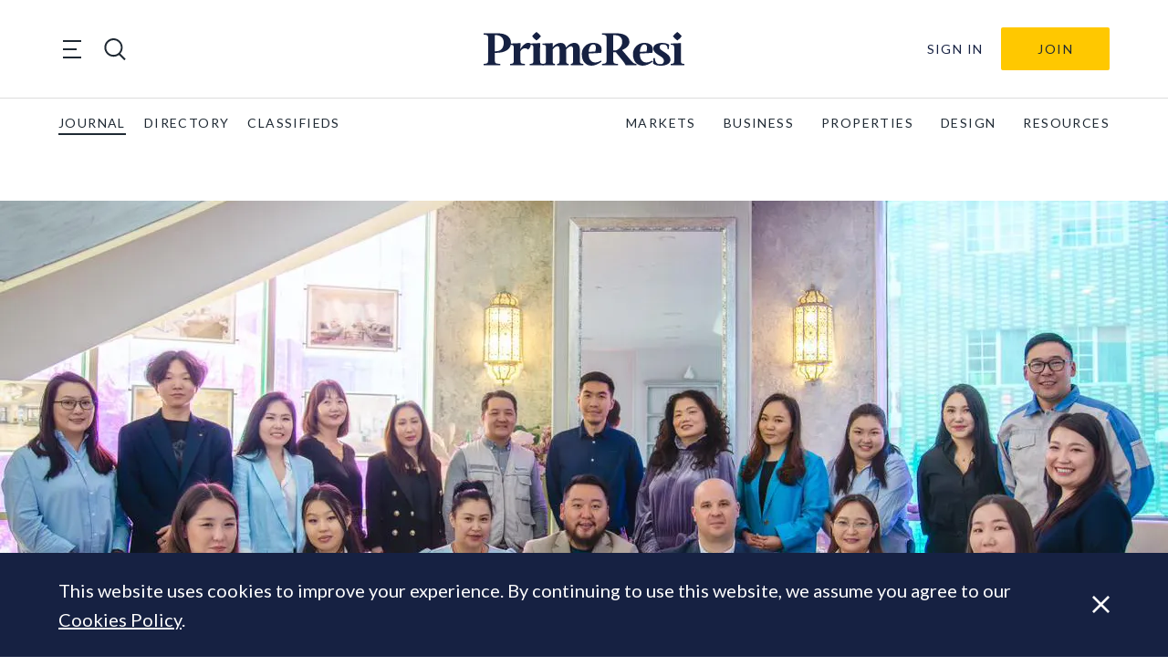

--- FILE ---
content_type: text/html; charset=utf-8
request_url: https://www.google.com/recaptcha/api2/anchor?ar=1&k=6LfAlPkqAAAAAAqHGkeXshG8GqJaX3SxlKKb_Gef&co=aHR0cHM6Ly9wcmltZXJlc2kuY29tOjQ0Mw..&hl=en-GB&v=9TiwnJFHeuIw_s0wSd3fiKfN&theme=light&size=invisible&badge=bottomright&anchor-ms=20000&execute-ms=30000&cb=ea8qz9q6u8w7
body_size: 48770
content:
<!DOCTYPE HTML><html dir="ltr" lang="en-GB"><head><meta http-equiv="Content-Type" content="text/html; charset=UTF-8">
<meta http-equiv="X-UA-Compatible" content="IE=edge">
<title>reCAPTCHA</title>
<style type="text/css">
/* cyrillic-ext */
@font-face {
  font-family: 'Roboto';
  font-style: normal;
  font-weight: 400;
  font-stretch: 100%;
  src: url(//fonts.gstatic.com/s/roboto/v48/KFO7CnqEu92Fr1ME7kSn66aGLdTylUAMa3GUBHMdazTgWw.woff2) format('woff2');
  unicode-range: U+0460-052F, U+1C80-1C8A, U+20B4, U+2DE0-2DFF, U+A640-A69F, U+FE2E-FE2F;
}
/* cyrillic */
@font-face {
  font-family: 'Roboto';
  font-style: normal;
  font-weight: 400;
  font-stretch: 100%;
  src: url(//fonts.gstatic.com/s/roboto/v48/KFO7CnqEu92Fr1ME7kSn66aGLdTylUAMa3iUBHMdazTgWw.woff2) format('woff2');
  unicode-range: U+0301, U+0400-045F, U+0490-0491, U+04B0-04B1, U+2116;
}
/* greek-ext */
@font-face {
  font-family: 'Roboto';
  font-style: normal;
  font-weight: 400;
  font-stretch: 100%;
  src: url(//fonts.gstatic.com/s/roboto/v48/KFO7CnqEu92Fr1ME7kSn66aGLdTylUAMa3CUBHMdazTgWw.woff2) format('woff2');
  unicode-range: U+1F00-1FFF;
}
/* greek */
@font-face {
  font-family: 'Roboto';
  font-style: normal;
  font-weight: 400;
  font-stretch: 100%;
  src: url(//fonts.gstatic.com/s/roboto/v48/KFO7CnqEu92Fr1ME7kSn66aGLdTylUAMa3-UBHMdazTgWw.woff2) format('woff2');
  unicode-range: U+0370-0377, U+037A-037F, U+0384-038A, U+038C, U+038E-03A1, U+03A3-03FF;
}
/* math */
@font-face {
  font-family: 'Roboto';
  font-style: normal;
  font-weight: 400;
  font-stretch: 100%;
  src: url(//fonts.gstatic.com/s/roboto/v48/KFO7CnqEu92Fr1ME7kSn66aGLdTylUAMawCUBHMdazTgWw.woff2) format('woff2');
  unicode-range: U+0302-0303, U+0305, U+0307-0308, U+0310, U+0312, U+0315, U+031A, U+0326-0327, U+032C, U+032F-0330, U+0332-0333, U+0338, U+033A, U+0346, U+034D, U+0391-03A1, U+03A3-03A9, U+03B1-03C9, U+03D1, U+03D5-03D6, U+03F0-03F1, U+03F4-03F5, U+2016-2017, U+2034-2038, U+203C, U+2040, U+2043, U+2047, U+2050, U+2057, U+205F, U+2070-2071, U+2074-208E, U+2090-209C, U+20D0-20DC, U+20E1, U+20E5-20EF, U+2100-2112, U+2114-2115, U+2117-2121, U+2123-214F, U+2190, U+2192, U+2194-21AE, U+21B0-21E5, U+21F1-21F2, U+21F4-2211, U+2213-2214, U+2216-22FF, U+2308-230B, U+2310, U+2319, U+231C-2321, U+2336-237A, U+237C, U+2395, U+239B-23B7, U+23D0, U+23DC-23E1, U+2474-2475, U+25AF, U+25B3, U+25B7, U+25BD, U+25C1, U+25CA, U+25CC, U+25FB, U+266D-266F, U+27C0-27FF, U+2900-2AFF, U+2B0E-2B11, U+2B30-2B4C, U+2BFE, U+3030, U+FF5B, U+FF5D, U+1D400-1D7FF, U+1EE00-1EEFF;
}
/* symbols */
@font-face {
  font-family: 'Roboto';
  font-style: normal;
  font-weight: 400;
  font-stretch: 100%;
  src: url(//fonts.gstatic.com/s/roboto/v48/KFO7CnqEu92Fr1ME7kSn66aGLdTylUAMaxKUBHMdazTgWw.woff2) format('woff2');
  unicode-range: U+0001-000C, U+000E-001F, U+007F-009F, U+20DD-20E0, U+20E2-20E4, U+2150-218F, U+2190, U+2192, U+2194-2199, U+21AF, U+21E6-21F0, U+21F3, U+2218-2219, U+2299, U+22C4-22C6, U+2300-243F, U+2440-244A, U+2460-24FF, U+25A0-27BF, U+2800-28FF, U+2921-2922, U+2981, U+29BF, U+29EB, U+2B00-2BFF, U+4DC0-4DFF, U+FFF9-FFFB, U+10140-1018E, U+10190-1019C, U+101A0, U+101D0-101FD, U+102E0-102FB, U+10E60-10E7E, U+1D2C0-1D2D3, U+1D2E0-1D37F, U+1F000-1F0FF, U+1F100-1F1AD, U+1F1E6-1F1FF, U+1F30D-1F30F, U+1F315, U+1F31C, U+1F31E, U+1F320-1F32C, U+1F336, U+1F378, U+1F37D, U+1F382, U+1F393-1F39F, U+1F3A7-1F3A8, U+1F3AC-1F3AF, U+1F3C2, U+1F3C4-1F3C6, U+1F3CA-1F3CE, U+1F3D4-1F3E0, U+1F3ED, U+1F3F1-1F3F3, U+1F3F5-1F3F7, U+1F408, U+1F415, U+1F41F, U+1F426, U+1F43F, U+1F441-1F442, U+1F444, U+1F446-1F449, U+1F44C-1F44E, U+1F453, U+1F46A, U+1F47D, U+1F4A3, U+1F4B0, U+1F4B3, U+1F4B9, U+1F4BB, U+1F4BF, U+1F4C8-1F4CB, U+1F4D6, U+1F4DA, U+1F4DF, U+1F4E3-1F4E6, U+1F4EA-1F4ED, U+1F4F7, U+1F4F9-1F4FB, U+1F4FD-1F4FE, U+1F503, U+1F507-1F50B, U+1F50D, U+1F512-1F513, U+1F53E-1F54A, U+1F54F-1F5FA, U+1F610, U+1F650-1F67F, U+1F687, U+1F68D, U+1F691, U+1F694, U+1F698, U+1F6AD, U+1F6B2, U+1F6B9-1F6BA, U+1F6BC, U+1F6C6-1F6CF, U+1F6D3-1F6D7, U+1F6E0-1F6EA, U+1F6F0-1F6F3, U+1F6F7-1F6FC, U+1F700-1F7FF, U+1F800-1F80B, U+1F810-1F847, U+1F850-1F859, U+1F860-1F887, U+1F890-1F8AD, U+1F8B0-1F8BB, U+1F8C0-1F8C1, U+1F900-1F90B, U+1F93B, U+1F946, U+1F984, U+1F996, U+1F9E9, U+1FA00-1FA6F, U+1FA70-1FA7C, U+1FA80-1FA89, U+1FA8F-1FAC6, U+1FACE-1FADC, U+1FADF-1FAE9, U+1FAF0-1FAF8, U+1FB00-1FBFF;
}
/* vietnamese */
@font-face {
  font-family: 'Roboto';
  font-style: normal;
  font-weight: 400;
  font-stretch: 100%;
  src: url(//fonts.gstatic.com/s/roboto/v48/KFO7CnqEu92Fr1ME7kSn66aGLdTylUAMa3OUBHMdazTgWw.woff2) format('woff2');
  unicode-range: U+0102-0103, U+0110-0111, U+0128-0129, U+0168-0169, U+01A0-01A1, U+01AF-01B0, U+0300-0301, U+0303-0304, U+0308-0309, U+0323, U+0329, U+1EA0-1EF9, U+20AB;
}
/* latin-ext */
@font-face {
  font-family: 'Roboto';
  font-style: normal;
  font-weight: 400;
  font-stretch: 100%;
  src: url(//fonts.gstatic.com/s/roboto/v48/KFO7CnqEu92Fr1ME7kSn66aGLdTylUAMa3KUBHMdazTgWw.woff2) format('woff2');
  unicode-range: U+0100-02BA, U+02BD-02C5, U+02C7-02CC, U+02CE-02D7, U+02DD-02FF, U+0304, U+0308, U+0329, U+1D00-1DBF, U+1E00-1E9F, U+1EF2-1EFF, U+2020, U+20A0-20AB, U+20AD-20C0, U+2113, U+2C60-2C7F, U+A720-A7FF;
}
/* latin */
@font-face {
  font-family: 'Roboto';
  font-style: normal;
  font-weight: 400;
  font-stretch: 100%;
  src: url(//fonts.gstatic.com/s/roboto/v48/KFO7CnqEu92Fr1ME7kSn66aGLdTylUAMa3yUBHMdazQ.woff2) format('woff2');
  unicode-range: U+0000-00FF, U+0131, U+0152-0153, U+02BB-02BC, U+02C6, U+02DA, U+02DC, U+0304, U+0308, U+0329, U+2000-206F, U+20AC, U+2122, U+2191, U+2193, U+2212, U+2215, U+FEFF, U+FFFD;
}
/* cyrillic-ext */
@font-face {
  font-family: 'Roboto';
  font-style: normal;
  font-weight: 500;
  font-stretch: 100%;
  src: url(//fonts.gstatic.com/s/roboto/v48/KFO7CnqEu92Fr1ME7kSn66aGLdTylUAMa3GUBHMdazTgWw.woff2) format('woff2');
  unicode-range: U+0460-052F, U+1C80-1C8A, U+20B4, U+2DE0-2DFF, U+A640-A69F, U+FE2E-FE2F;
}
/* cyrillic */
@font-face {
  font-family: 'Roboto';
  font-style: normal;
  font-weight: 500;
  font-stretch: 100%;
  src: url(//fonts.gstatic.com/s/roboto/v48/KFO7CnqEu92Fr1ME7kSn66aGLdTylUAMa3iUBHMdazTgWw.woff2) format('woff2');
  unicode-range: U+0301, U+0400-045F, U+0490-0491, U+04B0-04B1, U+2116;
}
/* greek-ext */
@font-face {
  font-family: 'Roboto';
  font-style: normal;
  font-weight: 500;
  font-stretch: 100%;
  src: url(//fonts.gstatic.com/s/roboto/v48/KFO7CnqEu92Fr1ME7kSn66aGLdTylUAMa3CUBHMdazTgWw.woff2) format('woff2');
  unicode-range: U+1F00-1FFF;
}
/* greek */
@font-face {
  font-family: 'Roboto';
  font-style: normal;
  font-weight: 500;
  font-stretch: 100%;
  src: url(//fonts.gstatic.com/s/roboto/v48/KFO7CnqEu92Fr1ME7kSn66aGLdTylUAMa3-UBHMdazTgWw.woff2) format('woff2');
  unicode-range: U+0370-0377, U+037A-037F, U+0384-038A, U+038C, U+038E-03A1, U+03A3-03FF;
}
/* math */
@font-face {
  font-family: 'Roboto';
  font-style: normal;
  font-weight: 500;
  font-stretch: 100%;
  src: url(//fonts.gstatic.com/s/roboto/v48/KFO7CnqEu92Fr1ME7kSn66aGLdTylUAMawCUBHMdazTgWw.woff2) format('woff2');
  unicode-range: U+0302-0303, U+0305, U+0307-0308, U+0310, U+0312, U+0315, U+031A, U+0326-0327, U+032C, U+032F-0330, U+0332-0333, U+0338, U+033A, U+0346, U+034D, U+0391-03A1, U+03A3-03A9, U+03B1-03C9, U+03D1, U+03D5-03D6, U+03F0-03F1, U+03F4-03F5, U+2016-2017, U+2034-2038, U+203C, U+2040, U+2043, U+2047, U+2050, U+2057, U+205F, U+2070-2071, U+2074-208E, U+2090-209C, U+20D0-20DC, U+20E1, U+20E5-20EF, U+2100-2112, U+2114-2115, U+2117-2121, U+2123-214F, U+2190, U+2192, U+2194-21AE, U+21B0-21E5, U+21F1-21F2, U+21F4-2211, U+2213-2214, U+2216-22FF, U+2308-230B, U+2310, U+2319, U+231C-2321, U+2336-237A, U+237C, U+2395, U+239B-23B7, U+23D0, U+23DC-23E1, U+2474-2475, U+25AF, U+25B3, U+25B7, U+25BD, U+25C1, U+25CA, U+25CC, U+25FB, U+266D-266F, U+27C0-27FF, U+2900-2AFF, U+2B0E-2B11, U+2B30-2B4C, U+2BFE, U+3030, U+FF5B, U+FF5D, U+1D400-1D7FF, U+1EE00-1EEFF;
}
/* symbols */
@font-face {
  font-family: 'Roboto';
  font-style: normal;
  font-weight: 500;
  font-stretch: 100%;
  src: url(//fonts.gstatic.com/s/roboto/v48/KFO7CnqEu92Fr1ME7kSn66aGLdTylUAMaxKUBHMdazTgWw.woff2) format('woff2');
  unicode-range: U+0001-000C, U+000E-001F, U+007F-009F, U+20DD-20E0, U+20E2-20E4, U+2150-218F, U+2190, U+2192, U+2194-2199, U+21AF, U+21E6-21F0, U+21F3, U+2218-2219, U+2299, U+22C4-22C6, U+2300-243F, U+2440-244A, U+2460-24FF, U+25A0-27BF, U+2800-28FF, U+2921-2922, U+2981, U+29BF, U+29EB, U+2B00-2BFF, U+4DC0-4DFF, U+FFF9-FFFB, U+10140-1018E, U+10190-1019C, U+101A0, U+101D0-101FD, U+102E0-102FB, U+10E60-10E7E, U+1D2C0-1D2D3, U+1D2E0-1D37F, U+1F000-1F0FF, U+1F100-1F1AD, U+1F1E6-1F1FF, U+1F30D-1F30F, U+1F315, U+1F31C, U+1F31E, U+1F320-1F32C, U+1F336, U+1F378, U+1F37D, U+1F382, U+1F393-1F39F, U+1F3A7-1F3A8, U+1F3AC-1F3AF, U+1F3C2, U+1F3C4-1F3C6, U+1F3CA-1F3CE, U+1F3D4-1F3E0, U+1F3ED, U+1F3F1-1F3F3, U+1F3F5-1F3F7, U+1F408, U+1F415, U+1F41F, U+1F426, U+1F43F, U+1F441-1F442, U+1F444, U+1F446-1F449, U+1F44C-1F44E, U+1F453, U+1F46A, U+1F47D, U+1F4A3, U+1F4B0, U+1F4B3, U+1F4B9, U+1F4BB, U+1F4BF, U+1F4C8-1F4CB, U+1F4D6, U+1F4DA, U+1F4DF, U+1F4E3-1F4E6, U+1F4EA-1F4ED, U+1F4F7, U+1F4F9-1F4FB, U+1F4FD-1F4FE, U+1F503, U+1F507-1F50B, U+1F50D, U+1F512-1F513, U+1F53E-1F54A, U+1F54F-1F5FA, U+1F610, U+1F650-1F67F, U+1F687, U+1F68D, U+1F691, U+1F694, U+1F698, U+1F6AD, U+1F6B2, U+1F6B9-1F6BA, U+1F6BC, U+1F6C6-1F6CF, U+1F6D3-1F6D7, U+1F6E0-1F6EA, U+1F6F0-1F6F3, U+1F6F7-1F6FC, U+1F700-1F7FF, U+1F800-1F80B, U+1F810-1F847, U+1F850-1F859, U+1F860-1F887, U+1F890-1F8AD, U+1F8B0-1F8BB, U+1F8C0-1F8C1, U+1F900-1F90B, U+1F93B, U+1F946, U+1F984, U+1F996, U+1F9E9, U+1FA00-1FA6F, U+1FA70-1FA7C, U+1FA80-1FA89, U+1FA8F-1FAC6, U+1FACE-1FADC, U+1FADF-1FAE9, U+1FAF0-1FAF8, U+1FB00-1FBFF;
}
/* vietnamese */
@font-face {
  font-family: 'Roboto';
  font-style: normal;
  font-weight: 500;
  font-stretch: 100%;
  src: url(//fonts.gstatic.com/s/roboto/v48/KFO7CnqEu92Fr1ME7kSn66aGLdTylUAMa3OUBHMdazTgWw.woff2) format('woff2');
  unicode-range: U+0102-0103, U+0110-0111, U+0128-0129, U+0168-0169, U+01A0-01A1, U+01AF-01B0, U+0300-0301, U+0303-0304, U+0308-0309, U+0323, U+0329, U+1EA0-1EF9, U+20AB;
}
/* latin-ext */
@font-face {
  font-family: 'Roboto';
  font-style: normal;
  font-weight: 500;
  font-stretch: 100%;
  src: url(//fonts.gstatic.com/s/roboto/v48/KFO7CnqEu92Fr1ME7kSn66aGLdTylUAMa3KUBHMdazTgWw.woff2) format('woff2');
  unicode-range: U+0100-02BA, U+02BD-02C5, U+02C7-02CC, U+02CE-02D7, U+02DD-02FF, U+0304, U+0308, U+0329, U+1D00-1DBF, U+1E00-1E9F, U+1EF2-1EFF, U+2020, U+20A0-20AB, U+20AD-20C0, U+2113, U+2C60-2C7F, U+A720-A7FF;
}
/* latin */
@font-face {
  font-family: 'Roboto';
  font-style: normal;
  font-weight: 500;
  font-stretch: 100%;
  src: url(//fonts.gstatic.com/s/roboto/v48/KFO7CnqEu92Fr1ME7kSn66aGLdTylUAMa3yUBHMdazQ.woff2) format('woff2');
  unicode-range: U+0000-00FF, U+0131, U+0152-0153, U+02BB-02BC, U+02C6, U+02DA, U+02DC, U+0304, U+0308, U+0329, U+2000-206F, U+20AC, U+2122, U+2191, U+2193, U+2212, U+2215, U+FEFF, U+FFFD;
}
/* cyrillic-ext */
@font-face {
  font-family: 'Roboto';
  font-style: normal;
  font-weight: 900;
  font-stretch: 100%;
  src: url(//fonts.gstatic.com/s/roboto/v48/KFO7CnqEu92Fr1ME7kSn66aGLdTylUAMa3GUBHMdazTgWw.woff2) format('woff2');
  unicode-range: U+0460-052F, U+1C80-1C8A, U+20B4, U+2DE0-2DFF, U+A640-A69F, U+FE2E-FE2F;
}
/* cyrillic */
@font-face {
  font-family: 'Roboto';
  font-style: normal;
  font-weight: 900;
  font-stretch: 100%;
  src: url(//fonts.gstatic.com/s/roboto/v48/KFO7CnqEu92Fr1ME7kSn66aGLdTylUAMa3iUBHMdazTgWw.woff2) format('woff2');
  unicode-range: U+0301, U+0400-045F, U+0490-0491, U+04B0-04B1, U+2116;
}
/* greek-ext */
@font-face {
  font-family: 'Roboto';
  font-style: normal;
  font-weight: 900;
  font-stretch: 100%;
  src: url(//fonts.gstatic.com/s/roboto/v48/KFO7CnqEu92Fr1ME7kSn66aGLdTylUAMa3CUBHMdazTgWw.woff2) format('woff2');
  unicode-range: U+1F00-1FFF;
}
/* greek */
@font-face {
  font-family: 'Roboto';
  font-style: normal;
  font-weight: 900;
  font-stretch: 100%;
  src: url(//fonts.gstatic.com/s/roboto/v48/KFO7CnqEu92Fr1ME7kSn66aGLdTylUAMa3-UBHMdazTgWw.woff2) format('woff2');
  unicode-range: U+0370-0377, U+037A-037F, U+0384-038A, U+038C, U+038E-03A1, U+03A3-03FF;
}
/* math */
@font-face {
  font-family: 'Roboto';
  font-style: normal;
  font-weight: 900;
  font-stretch: 100%;
  src: url(//fonts.gstatic.com/s/roboto/v48/KFO7CnqEu92Fr1ME7kSn66aGLdTylUAMawCUBHMdazTgWw.woff2) format('woff2');
  unicode-range: U+0302-0303, U+0305, U+0307-0308, U+0310, U+0312, U+0315, U+031A, U+0326-0327, U+032C, U+032F-0330, U+0332-0333, U+0338, U+033A, U+0346, U+034D, U+0391-03A1, U+03A3-03A9, U+03B1-03C9, U+03D1, U+03D5-03D6, U+03F0-03F1, U+03F4-03F5, U+2016-2017, U+2034-2038, U+203C, U+2040, U+2043, U+2047, U+2050, U+2057, U+205F, U+2070-2071, U+2074-208E, U+2090-209C, U+20D0-20DC, U+20E1, U+20E5-20EF, U+2100-2112, U+2114-2115, U+2117-2121, U+2123-214F, U+2190, U+2192, U+2194-21AE, U+21B0-21E5, U+21F1-21F2, U+21F4-2211, U+2213-2214, U+2216-22FF, U+2308-230B, U+2310, U+2319, U+231C-2321, U+2336-237A, U+237C, U+2395, U+239B-23B7, U+23D0, U+23DC-23E1, U+2474-2475, U+25AF, U+25B3, U+25B7, U+25BD, U+25C1, U+25CA, U+25CC, U+25FB, U+266D-266F, U+27C0-27FF, U+2900-2AFF, U+2B0E-2B11, U+2B30-2B4C, U+2BFE, U+3030, U+FF5B, U+FF5D, U+1D400-1D7FF, U+1EE00-1EEFF;
}
/* symbols */
@font-face {
  font-family: 'Roboto';
  font-style: normal;
  font-weight: 900;
  font-stretch: 100%;
  src: url(//fonts.gstatic.com/s/roboto/v48/KFO7CnqEu92Fr1ME7kSn66aGLdTylUAMaxKUBHMdazTgWw.woff2) format('woff2');
  unicode-range: U+0001-000C, U+000E-001F, U+007F-009F, U+20DD-20E0, U+20E2-20E4, U+2150-218F, U+2190, U+2192, U+2194-2199, U+21AF, U+21E6-21F0, U+21F3, U+2218-2219, U+2299, U+22C4-22C6, U+2300-243F, U+2440-244A, U+2460-24FF, U+25A0-27BF, U+2800-28FF, U+2921-2922, U+2981, U+29BF, U+29EB, U+2B00-2BFF, U+4DC0-4DFF, U+FFF9-FFFB, U+10140-1018E, U+10190-1019C, U+101A0, U+101D0-101FD, U+102E0-102FB, U+10E60-10E7E, U+1D2C0-1D2D3, U+1D2E0-1D37F, U+1F000-1F0FF, U+1F100-1F1AD, U+1F1E6-1F1FF, U+1F30D-1F30F, U+1F315, U+1F31C, U+1F31E, U+1F320-1F32C, U+1F336, U+1F378, U+1F37D, U+1F382, U+1F393-1F39F, U+1F3A7-1F3A8, U+1F3AC-1F3AF, U+1F3C2, U+1F3C4-1F3C6, U+1F3CA-1F3CE, U+1F3D4-1F3E0, U+1F3ED, U+1F3F1-1F3F3, U+1F3F5-1F3F7, U+1F408, U+1F415, U+1F41F, U+1F426, U+1F43F, U+1F441-1F442, U+1F444, U+1F446-1F449, U+1F44C-1F44E, U+1F453, U+1F46A, U+1F47D, U+1F4A3, U+1F4B0, U+1F4B3, U+1F4B9, U+1F4BB, U+1F4BF, U+1F4C8-1F4CB, U+1F4D6, U+1F4DA, U+1F4DF, U+1F4E3-1F4E6, U+1F4EA-1F4ED, U+1F4F7, U+1F4F9-1F4FB, U+1F4FD-1F4FE, U+1F503, U+1F507-1F50B, U+1F50D, U+1F512-1F513, U+1F53E-1F54A, U+1F54F-1F5FA, U+1F610, U+1F650-1F67F, U+1F687, U+1F68D, U+1F691, U+1F694, U+1F698, U+1F6AD, U+1F6B2, U+1F6B9-1F6BA, U+1F6BC, U+1F6C6-1F6CF, U+1F6D3-1F6D7, U+1F6E0-1F6EA, U+1F6F0-1F6F3, U+1F6F7-1F6FC, U+1F700-1F7FF, U+1F800-1F80B, U+1F810-1F847, U+1F850-1F859, U+1F860-1F887, U+1F890-1F8AD, U+1F8B0-1F8BB, U+1F8C0-1F8C1, U+1F900-1F90B, U+1F93B, U+1F946, U+1F984, U+1F996, U+1F9E9, U+1FA00-1FA6F, U+1FA70-1FA7C, U+1FA80-1FA89, U+1FA8F-1FAC6, U+1FACE-1FADC, U+1FADF-1FAE9, U+1FAF0-1FAF8, U+1FB00-1FBFF;
}
/* vietnamese */
@font-face {
  font-family: 'Roboto';
  font-style: normal;
  font-weight: 900;
  font-stretch: 100%;
  src: url(//fonts.gstatic.com/s/roboto/v48/KFO7CnqEu92Fr1ME7kSn66aGLdTylUAMa3OUBHMdazTgWw.woff2) format('woff2');
  unicode-range: U+0102-0103, U+0110-0111, U+0128-0129, U+0168-0169, U+01A0-01A1, U+01AF-01B0, U+0300-0301, U+0303-0304, U+0308-0309, U+0323, U+0329, U+1EA0-1EF9, U+20AB;
}
/* latin-ext */
@font-face {
  font-family: 'Roboto';
  font-style: normal;
  font-weight: 900;
  font-stretch: 100%;
  src: url(//fonts.gstatic.com/s/roboto/v48/KFO7CnqEu92Fr1ME7kSn66aGLdTylUAMa3KUBHMdazTgWw.woff2) format('woff2');
  unicode-range: U+0100-02BA, U+02BD-02C5, U+02C7-02CC, U+02CE-02D7, U+02DD-02FF, U+0304, U+0308, U+0329, U+1D00-1DBF, U+1E00-1E9F, U+1EF2-1EFF, U+2020, U+20A0-20AB, U+20AD-20C0, U+2113, U+2C60-2C7F, U+A720-A7FF;
}
/* latin */
@font-face {
  font-family: 'Roboto';
  font-style: normal;
  font-weight: 900;
  font-stretch: 100%;
  src: url(//fonts.gstatic.com/s/roboto/v48/KFO7CnqEu92Fr1ME7kSn66aGLdTylUAMa3yUBHMdazQ.woff2) format('woff2');
  unicode-range: U+0000-00FF, U+0131, U+0152-0153, U+02BB-02BC, U+02C6, U+02DA, U+02DC, U+0304, U+0308, U+0329, U+2000-206F, U+20AC, U+2122, U+2191, U+2193, U+2212, U+2215, U+FEFF, U+FFFD;
}

</style>
<link rel="stylesheet" type="text/css" href="https://www.gstatic.com/recaptcha/releases/9TiwnJFHeuIw_s0wSd3fiKfN/styles__ltr.css">
<script nonce="jlFFpkAHwISU28Y8LDvvoQ" type="text/javascript">window['__recaptcha_api'] = 'https://www.google.com/recaptcha/api2/';</script>
<script type="text/javascript" src="https://www.gstatic.com/recaptcha/releases/9TiwnJFHeuIw_s0wSd3fiKfN/recaptcha__en_gb.js" nonce="jlFFpkAHwISU28Y8LDvvoQ">
      
    </script></head>
<body><div id="rc-anchor-alert" class="rc-anchor-alert"></div>
<input type="hidden" id="recaptcha-token" value="[base64]">
<script type="text/javascript" nonce="jlFFpkAHwISU28Y8LDvvoQ">
      recaptcha.anchor.Main.init("[\x22ainput\x22,[\x22bgdata\x22,\x22\x22,\[base64]/[base64]/[base64]/[base64]/[base64]/[base64]/[base64]/[base64]/[base64]/[base64]\\u003d\x22,\[base64]\\u003d\\u003d\x22,\x22wrITw5FBw6PDkn/DvHPDn2PDqsKRNS7DosKpwqnDr1UNwoIwL8KMwoJPL8KESsONw63CosOsNSHDi8K1w4VCw7xaw4TCghd/Y3fDk8OMw6vCljdBV8OCwqrCqcKFaALDrsO3w7NxQsOsw5cuNMKpw5kMAsKtWRbCgsKsKsOIa0jDr2hmwrslfnnChcKKwrHDjsOowprDoMOBfkI7wqjDj8K5wpc1VHTDpcOofkPDu8OyVUDDlcOMw4QEU8ODccKEwrEbWX/DgsKjw7PDtgjCrcKCw5rCm0rDqsKewpM/TVdLKE4mwp7Dj8O3awrDqhETSsO0w5V+w509wqRFJ0TCm8ONPXDCjsKVE8ODw4zDqRdOw6/CuFlIwqZ1wrHDqy3DmsOswqcHDcKowqDDucONw7zCl8Kxwp5/FxXDpAJ5a8OqwpbClcKow7fDqMKqw7DCk8K7A8OaXGvCncOGwrg9JGhoBsOjHmvCuMKxwobCn8OUXcKdwq/DrkLDtsKSwo3Dv3liw6TCp8O8JsOwG8OoQFpRNsKzTRAgMgbCnnFpw452CR1eKsOUw5vDoV7Dr0DDtsONW8OSRsOAwqPCoMKTwp3CsjMuw5NKw6kLYigIwpjDhsKvI2gdCcOJwqR4d8Kzwq3CjjDDgsKINMKLbMKcfsKxTcK7w7Z5wqZzw641w7okwptIbR/[base64]/wofDjsOdwrLDkcKlKsK3D3whcUNaS8O6w6ltw6cMwqcmwqTCrRIQeHx7TcKfIcKFXkjCosO0YHpawqDCocOTwozCvTLDgUnCrsO1wo/CmsK6w7UrwrPDvsOew47CkClMLMKwwofDg8K7w7wEbMOtw73CusOYwpQDKsOBHwfCg3ktwofCk8O0DGDDjwh6w4dbUQxnXU3Cm8O/aAUcw6xCwrUjSxR7fG4ew63DscKnwpVZw4wCBkBdWsKICSZXGcKGwrjCqsKNbcKyWsOew7/DoMKODMOuL8KFw6c+wr4bwqrCrcK4w4EVwrhjw7vDscK2NMKkbcKyczDDmsKNw6AXMEXCosO9JG3DrzLDq3LCqVYfbz/CmiDDnWd3DlZ5dsO4dMOLw7V2J2XCrj9cB8K0WiZUwoYzw7bDusKsBsKgwrzCj8KRw6Nyw59uJcKSIVvDrcOMacODw4TDjzHCocOlwrMPLsOvGgjCnMOxLmtUDcOiw5nCvRzDjcO/[base64]/wpwdbkjClsKDKkQKw4LCsnbDmsKWw5rDm07DsXTCk8K1QmZXNsOTw78YIFfDi8KcwpwZB3DDrcK6Q8K1AD0sC8KrXBQBOMKbdMK+O1g0fMKTw7/DgcKnOMKNRy09w5/DszQ3w6rClhzDq8Kaw5EOI3bCjMKIacKgOsOEcMKhHQ9Pw5Uxw73CshLDsMO0JkDCgsKWwqLDs8KcDcKEKGAwJMKow6DDnDA3GFA9wqzDjsOfFsOZGUp9IsOcwr/DusKSw5QGw4nCtsKnHxvDqHBmUQYLQcOkwrdewoPDpn/DhMKqN8KOJMOMawZJwrBxQRR2clR9wqYAw6HDvsKuFcK0wojDt13ClcOGNMOgw75xw7Quw6MCSUReSCbDmDprWcKowp56UB7DssO1cm1Ow5hET8ObHMOKNHcMw5UTFMKHw7DClsKUXQDCjcO/UFUMw6gcaxVoasKWw73Ck2JFHsOqwqfCmsKrwq3DpTPCp8Olw4XDhMOyfMO3woLDlcOHOsKjwpTDr8O/w5gtY8OywpQ5w6TClRRgwogbwoEwwo84YCnDtyBJw581asKRbMOvIMKTw4p9TsKaYMKBwpnClcOlVMOewrbCsxtqa3jCmVDDozrCisKbwrl2wpgpwrs5P8OuwolXw5tIMGnChcOiwp/CgMOhwoLDnsKfwqrDm0nCmsKrw5IMw5E6w6rDjm3CrCrCrRsPZcOdw7Now7XDpAXDo3PClDoqJUTDn0XDqXwWw5IBUE/CuMOzwq7DocO8wr4xJcO+dsOaA8O7AMKfwrEpwoNuUMO3wpkOwoXDsSFPf8OhAcOEJ8KEURbDscK2akPCl8KOw53DskrCgy4eQcOjw4nCnQggL19pw77DqMOJwq4ew5g5wrDCsDsqw7/DnMOswqgHNHXCjMKMOFZ+PXbCuMKZw6UrwrArNcKQCH/CmhNlfsKDw4PCjBR3MR4ow47CjE5wwqkqw5vCvVLDkHNdFcK4CXDCosKjwp8hQArDnAHCgxtmwp3DkcK5WcOHw6R5w4zCucKEMlwVM8OMw4PCn8KhQsO1ZxTDhmMDQ8K4w4fCqDpJw5g8wpkrfXXDocOzdjfDmn5SecO3w4IoVWbCnn/DvcKTw5zDozjCtsKBw6RGwo7DlyBXKkpLNWxmw7Utw4nCrzrCrSjDnGJMw7NqAHwqEDzDo8OYHcOew4QONihaQxXDtcKdb2pPe2UJScOWUMKlDSJWSCTCkMOpa8KBI0dWQgR6TwQiwp/DrWBHXMK5wobCvwnCqyxiw60swoE3OGYsw6jCplzCu23DssKIw7t7w6cnV8Oiw7EGwp/CscKBK3/DoMOddMOjKcK1w6bDjcO5w63Cqh3Dlx8gIzrDkgNUC0PCucOWw6kewr7DvcKEwrrDtyMrwrA9FlDDjSALwqHDiQbDvV5NwrLDgEvDuCzCoMKFw44uL8O8GcK3w7rDucKUc0gjw4DCqsKvCgUQK8OBVQ/CsyQWw7zCum5yWMKZwrlJEjbDi0xpw4/Ds8O6wq4Gwr5mwoXDkcOewpxmJ0vCjhxAwoxEw6PCs8OZVMKYw77DvsKUKxQ1w6x4B8K8JjLDpUxVK0jCqcKLT03Dl8KRw7jDiRd8wp3CusObwrBBwpPCkcOcw5nCqsKwMsKfVHFsbcOHwo8NalLCsMOawpTCs2TCv8O/w6bCkcKjbmN5YxDChTrCtcKNBnjDqT/DkQ7Dk8OPw7IAwrtQw7vCjsKSwrLCgcK/VjvDq8KSw713BCQVw5U/fsOZM8KMOsKswpZUwpfDt8Ogw75decKPwovDlBsBwrvDjMO6WsKZwrcpfcKIWsKeDMKpXMKVw7/Cq0jDjsKtacOFcxXCnDnDtG4uwq9mw4jDlkjChirDrMKibcOsMhPDj8OFesKnUsOqaATCsMOIw6XDtGNsXsOkDMKNwp3DmCXDq8KiwqDCisKnHMK6w7fChsOxw6PDnAcNEsKNUsOiRChIWMKmZADDnRrDpcKdYcKLasKMwq3DisKHCi3CssKdw6zCiRlmw6/CrmYdZcOyahBJwrLDsCvDtcOxw7PCoMOVwrUWCsOkw6DCuMOzCMK7wrkWwp/Cm8KSwrrClcO0I18+w6MzNnnCu0XDrkzCjzLDlljDqsOmbCUnw5PCsnrDtGYLUFDCicO2DsK+w73CvMKgY8OnwqjCvMKsw7QWaRAzYFYacy0Iw57Dq8OiwrvDlWoMA1MRworDg3lzQ8OeCkJ+GMKnAk8ORijCpsOhwrFQbXjDtUjDul/CtsOcfcOWw7oPIcO5w7nDoFDCiRvDpgbDoMKSFHg/wp44woPCuF/DtWEFw4FJHCogW8KHL8Oqw47Cj8OHfXPDvMKdUcO2w4MAa8Kzw5olwqDDigoAR8K8XQ5ZF8KswoxnwozCmyfCkQ8UKHvDocKcwp0Cw5/CslnCiMKPwp9Tw7p0fC3CtjlTwrLCrcK/[base64]/CgwPCmV4Xwr0QfXd7woLDoS1ow4VWw5/CncKhwq3Dn8OsFVQawq9qw7p8GsK4QGXDgwnClS9HwqzDoMKsFMO1e15Sw7ZDwp7CrApLNhwDeht/[base64]/w6HCosOCLMK9RcOPwoLDqk8qJ1MHw4VySVPDmSXCoUB3wo/Ds2RlYcOQw4LDjcKqwpcmwoLDmhNkDcOSWcKzwpIXw6rCo8Ogw73CmMOnw4TDqMKTRnTDiTF4TcOEHW57MsOyOsKJwo7DvMOBVRHCuG7DlS7CojNww5ZSw6s8fsOAw7LDlD0PFBg5w5gGJXxxw4vCoWlRw5wfw4NpwoB8MMO6Q3Fsw4jDkx/CksKLwrfCqsOew5NEIi/Coxk/[base64]/O3IpSWRxwoMWd8OewqHCkH9jwoZ9ZDo6w6NPw5zDnBc6Tg9yw4dGd8OSBMK/woTDjcK0w4R6w7nCkBHDucO6wrZAIMK3w7Qqw6dfMFFWw78OXsKtBTzDjsOjLsONTcK9JcO8HsOMU1TCjcOnF8OIw5clJh8Ewr7CtGjDsivDoMO0OTDCqD0BwoQGLcKRwq5ow7t4XMO0KcObF18pK1Zfw4Qaw4PCi0PDkFdEw63CnMOAMBgoaMOVwoLCo2M/[base64]/wrE7w6DCtMKrb8KiasKYwqfCvsOnwoRoOcOhODnCusKow7/CnMKPwqMyNXvCgF7Ch8OyNSQjw7zDhsKUIg7Ck1zDr2lgw6LCnsOBRz1lTWQTwogkw6jCsCE9w7tcU8OHwos6wo4Tw6LCnzdnw4VOwq3DuElrWMKNBsOfWUzDm3t/csOQwqRfwrDCjihdwrBXwr86csKxw5JWwqfDv8Kcw7IkWRfCoE/Cs8KsWmTCmcKgBVPDi8Ocw6cLWUYbET51w7QUXsKqEFFwEVAFCcKOMsK9w7FCXHjDizNHw6ojwo9Uw6PCp0fChMOJeHYVAsKZNVVcNVTDtA9sL8KLw7ULS8KKQXHCtDArFy/Dg8Khw4zDgsKaw6DDrTXDkMOLCB7CucONw7rCsMKNw5tcJ2E2w5ZUL8Knwps+w5EcKcOCIBHDocKkw4nDucOHwpPCjxB8w4N9DsOlw7bDkijDq8O3I8O/w4Ffw6Mcw4NAw5BARVfDin4nw4JpRcOaw5s6FsOqf8OZGjNAw5LDlFzCnHTCu1bCimnCmUbCgVUqaDbDnmPDkkljYMOAwoErwq5NwogbwrFkwoJ7YsOIchzDiU9iAsKEw601TRFKwqp7BMKow5E0w4/[base64]/DrQPCtAwFw7htwpzCmTzDhndaAcO6BSrDisKTIyDCv1slPcKjw47Dh8KiU8O1Mmsxwr1jIsKhwp3Ck8K2wqnCncOyXhA7wpfDnCl0VsK+w4/CnFgyFjfDtsKCwoAPwpPDilttHcK0wrzCpD3Dj0NRwqHDlsOgw5zCjMKxw6R/[base64]/[base64]/wqXDuHHCusKQXnwPw4fDvlfCl1LDtWnDkMK/wrIDwrHCtsOhwo58YgttBcOcQUwvwqrCjA5rSR59YMOEWcOzwrfDmhU0woPDlj54w4zDtMOmwql0w7PCvkXCv1DCi8O0asKadsKIw60cwp51wo3CrsOFfhpNMyDCl8Ksw7FHw5/ChgMzw5dXG8K0wpDDp8KAOcKBwojDnsO8w704w7opMhVNw5YABg/Ci3DDmsOOD3XCrFTDtjtuIMO3wqLDnF4SwpPCuMKhO11Tw7nDs8OmW8KELAvDhSXDjzU2wpoOPgnCh8K2w5IPew3DiQDDscKzaFLDt8OjEz5OJ8KNHCY6wp/DlMOSYGUow5IsbGAFwroVARHCgcKVw6AkZsKYw7LCqcKHFwjDlMK/wrHDpBjDo8Ohw5o7w5YJBnDClsOqMsOKXjrCg8K6PUTCrMOZwrR2ShgYw7YMDVBrVMK0wqNbw5vCrcKdw6BSVmDCsTxdw5New5gKwpIPw4YbwpTCu8Omw7ZRYcKEOQjDusKbwpgywr/DuHrDr8Oyw5kDYG4Xw4PDhcKtw7h7BBZ2w5/CiF/CkMOZd8KKw4jChnF7woNow5UnwoXCn8Ohw6NcX3jDsh7Dll3ChcKQXMKwwr8ww5rCuMOlBg/DslDDh2jDjlrCpMObAcO6dMKsKFnCvcKMw6PCv8O7aMKiw4DDvcOCccKdG8K8JMKQw7NdSsOIKsOlw6zCiMOGwpEYwpBowrglw7YZw6/DqsKHw4nCi8KJSB4vOzBDXU1pw4E2wr7DhMKpw5bDmWTCi8OCMTE7wo0WNEkDwp0ObUjDpzjCvCk8w5ZUw5oNwpVew5Ycw6TDvxl8bMOrwqrCrClLw7bCpVPDv8KrIMKkw5vDhMK+wqvDsMOhwrLDvjDCvAsnw4rChhBtE8K/wpwWwrbCriDCgMKGY8KEwoDDjsO1AsKuwpdgDxzDusOcDigFPFE4AkpvKVHDnMOcBVgGw7hywpYFOBFqwprDucOPeERuMcKxLGx4UHQlfsO4eMOwBcKMAsOmw6crw7USwoUfwqFgw5BMW081OXIlwrBQe0HDvcKZw6U7wqDCrn7DrBzDusOHw7LCsmjCscO/[base64]/DqMOaw61Yw4vCl8Kqw784woDCncOCw5Auw6/[base64]/Ck8Orw4MPccKiYVE/wqVCUHN4w4XDlMOkw4/CpQVUwo13WR8lwqB+woXCqGdLwolnAMK4wo/CnMOow6Qlw5kUMsOjworDssKiN8OVw5vDuWPDpjHChcOYwr/CgxI+EwZFwo3DvjnDrsKGKw/CrTpvw7zDuBrCgDAQw5B1wrHCgcOOw4Nqw5HDsx/[base64]/Cj8OPw4LCosO0H0Q3Om/Co8OJO1ZMTDAyVA1/wojDscKTB1rDqMOjCW3Dh0J0wrxDw5DCicKfw6l9KsOQwrgTejDClsOLw6t5JBbCmkUuw63Dl8KswrTCmz3DiCbDmsKFwqtHw5kDXUU1w7LCuirCssKVwrlQwo3Cm8OvX8OOwpdDwr9DwpjCrmjDl8OpaH/DqsO+w5LDl8OqdcKww6BOwpY7dmwfbw91P0zDjXpfwq47w47DoMKJw5rDocOLJcO0wrwidcKnUMKaw7vChUw7MR/Cv1TCmkHDn8Kdw67Dm8ODwrUtw48RURvDq0rCmg/CnDXDk8Oxw5hVPMKPwo1sScKFMcK9GMODwoLCp8K6w4sMw7FRw5/CmAQpw4AJwqbDoRV6QMOBbMO1w5fDs8OqBRdmw7DCmz1RfTt5ERfDtcK7asKsQD4QQ8K0AcKvwo3ClsO+w5DDsMOsfWfClsKRV8OSw6bDmMOTaEbDtV4Xw5DClcKCGHPDgsOawq7Dhm3CgMOdd8OtSsO1b8KCw6HDn8OlI8KUwrd/[base64]/Du0XDqsOKw4g0wpBiwqF8AsO/wop6FMKJwow8UhYxw6HDjMOFAsOQdx8ewpBgacKEwrV0ETF6w7/DoMOSw4QXaVnChsO9O8O+wprCvcKtw7LDinvCisKbHwLDmnTCn2LDrRJ1bMKBwoPCpRbCkXYCZi7Djkcuw4XDkcKOEgcIwpBcwqsKw6XDksKMwq9awrcKwoLClcK+CcOZAsK9J8K2w6fCk8KTw6Vha8OODD1Dw5/CqcOdTh8hWnJpRxc8w4DChw5zEjlZa2rDuW3Di1bCqyoJwpbDpWgGw5jCinjChcOmw4pFbhMcQcKgY0fDp8Kpw5YyfS7Cq3Utw5rDicKiWsKsMCvDnwQNw7gHw5UrLMOmFsOlw6XCisKXw4F8BDhJVkPCnDDDuH7DrcOdw5sja8KuwoXDv0QQPXvDjk/[base64]/CmGbCj8OXfMOuMSATIsOMwq1NWsKaKl/[base64]/YABzQVfChsOiwpTCnXtaw7pCwrHDp8ODXMOvwozCsQUhwrtYc0fDnQXDoCEsw5oIBhLDiAA7wp1IwqRSJsKlO0ELw7R2XsKrLkQDwqtsw4HCrBEfw4B+wqRew6LDri9eIExpHMKIWsOTLsKpZzAFDMOMwoTCjMOXw4gVLsK8BcKzw5DDhMOrLsKDwo/DkGNIIMKYVkktXMKowqlvam/[base64]/Dq8OvBMOBw7LDjMK6w5pCwpsDw6bDvMOrwrBRwppZwq/Ds8OyFcOOXMKHHHgoL8Orw7/CtsODDMK3w5vCrnTDrsKxZhjDgsO2KwRnwp1TWcOrWMOzcsOXHsK3wqLDtD1twqE6w4MbwpVgw43CmcKWwr3DqmjDrmTDnkpYTsOGTMO8w5R4w6LDqVfCpsOvfMKQw54CSWoYw5I/wpodQMKWw58dOAkaw4HCvmFPTcOsWlnCgRl7wq0ffyjDj8OiWsOIw7zDgjYQw5HCrcKrdhPDmFFRw7EaFsK1c8OhciZDPcKyw6LDncOTGwN/QRM+worCinHCtETDnsOzajIEPMKMA8O9wpNENMOKw53CkwLDrSLCqxjCvER4wrtkf1xww7vDtMKyaSzDrsOvw7LCnTBywo4gwpDDryfCmMKjLsK3wpfDhMKgw77Ck0rDnsOswp9CGlPDs8Kwwq7DkXZ7woxWYz/DlSVKQMKRw4nCinNWw7xSDUjDv8OnXVJhS1Qcw5bCpsONeF/CpwFjwqg8w5nCt8OcX8KuNsKZw4Zyw7UTLMK1w6/DrsKsWTLDkUjCsAJ1wpvCizEJEcKHeH9kFxQXwqbDocKrIElrWxDDtcKbwqV7w6/CrcOFV8OsQMKVw6rCjTlGKQfDlCcWwrhrw5zDlcOxYR59wq7Cs252w6zCo8OmTMOwa8Kgcjxfw4jDnirCkVHCn29QXMOpw6ZwWXI3wrVTPXTCjglJVsKTwq7DrBctw63DgwnChcONw6vDnQ3DgsOzOMOVw7vCpQ3DusOUwpHCmm/CvjkCwpcEwoIyHFLCucOxw4/DkcOBd8OWNQHCksO2ZxoSw7QhThPDv1/CgksxQsO/ZB7DkAHCpMKGwq/DhcKAc2RgwpDDscKbw58OwqQLwqrDiA7CocO/w7kjwpI+wrJEwqJYBsKZLxHDtsOQwqTDlcO8GsKmw63DklICasK5Tn/DuWdfV8KaA8OXw5NyZV9YwqIMwoLCiMOEQHDDucKeEMOaIcOBw4bCrRV/CcKLw68xGzfChGTCgDDDisOGw5hMNT3CncKwwprCrRoQccKBw7/DusKBG0jDj8Kew60zQT8mw71Sw4LCnMKMOcOjw7rCpMKEw5Eww4lDwqcuw4rDlMKoV8Oia1TCjcOweWA8L1rCvzlPTxnCt8KqbsOGwr8pw7dfwo9DwpbDssOJwqY6w4/CvMOgw7Aiw6jDvMOwwp0kJsOtLcOgZcOrFXt6KUTCl8OxC8KBw5DDrsKdw4DCgkZlwqbCm2c9NnLDs1nCgE/DvsOzXBPDjMK3LhQ5w5fCvMKxw51BTMKIw5QCw68uwoUWOAhtXcKswplxwqzCvVzDucK+AxPCuBnDgMKfwrhpUFNmEx/CvsKjI8O9PsK4ScObw7IlwpfDlMKyBMO8wpZhEsO3Qy3ClTFiw7/Dr8Oxw4NQw4DCocKAwqhfdMKKYMKMPcKpbcOIJXfDn0ZlwqNHwoLDoHB+wrvCkcKLwrnDujsiTcO0w7sfUGELw7pnwqd4IcKAT8Kmw7jDtwsdQcKBLUbCrR4Jw4cmQE/Cl8KEw6EPw7jCkcK5BHEJwoVAVThvwq1yEcOfwr9Lf8OXwofCiRlww4vDqsKhw58HVTEyEcOrXxtfwr9facKTw4/CpsOVw4ZPw7rCnzJlwpRUwrl6bRYmMcOzDB7Dni3CgMOsw5gPw5plw5V0VE9VQ8KTGwXCrMKHacOKJEENHTXDliduwobDlVFzLMKKwppHw6RVwoccwrFHdGRcWMOzfMOmw4Rcwpl+w7rDo8KYEcKWwqlPJBAGR8KAwrkgNCcQUTNjwrrDvMOVL8KSOsO6Hi/CuT3Cu8OFM8OUN0Vmw4TDtsOrdsOtwps0OMKaInPCr8OPw7/ClE/Clx13w5jCk8O3w58lTVNFd8KyPw/Cnj3DhFoTwrHDhcOwwpLDk1jDpDJ9AAFXasKkwpkaAMOmw41Rw4FTGsKnwr/Dq8Oyw7Ibw6nCnBhtNwzCp8OEw7FYXcKNw5HDtsK0wqvCvzozwrBmfG8PRnIAw6IkwpItw7pwI8KxGcO+wr/DpR1/esORwprDhcKkGgBQwp7CoAvDglXDtRTCucKLY1J5PsOMaMOXw5ldw5rCpW3ClsOEw4LCl8ONw7FTZmZmbsOIRAHCscOlawQlw6dfwo3Cu8Obw5nCl8OGwp7Cnxl4w6HCtsKHw4lCwqfDpwhuwp3DqMKAw6ZpwrhUJMKsG8OAw4/DiUN5RnBEwprDgcKnwrvDr0/[base64]/wo5ew6wLTy0gwpxNw4nCiMKlU8Knw4MOw7nCosO6wq3Di3l5fcKmwo/Dl2nDq8O/[base64]/Ds8O6KEPCtQY1wqMgCkBLeMOSw4M/XsK9w53DrnzCqCnDs8Kow5vDlTV2w6XCvClRDMO1wpHDgDLChRNRw4/[base64]/CnSnDpUd+wo4AwoE3wrFHw6otw5l6FcKvE8K7wqPDksOKG8KwHxXDhBQdcMOGwoPDkMKuw5RCSsOwH8Otwo7DhMOmdU91wo3CjhPDvMO5JsK5wovCuUnCk2ppOsO6HxIMNcKbw5Bhw4I2wrTCtsO2bSB+w4DCoinDosKFSTh5wqfCnTzCicKCwq/DtVLCjzU+DxPCniQqBMKAwqDCkBjDmMOnG3jCiRZLA2BEVsK8ZkfCusOnwrJIwoAAw4RwB8Kowp3DkcOswoDDqGTClWACIsKnGsOCEnjCqcOoZSAwW8O9QkFgHCvDg8KJwr/DtijDj8KKw605woQWwqcCwoM6SFDCtcOfI8OEAsO7AcK3Q8Kdwqc8w6pmaSEhf08Qw7TDjkDDqkJmwqLCocOYcDkhFQ3DvsKIHRIhOcKLLjnDtMK+GR5RwrNNwqrCksOiHBbDmDLDicOBwo/DncOnZB/CjW/Dvz3CqcO3AQPDjxoBAg3Cvi0Ow6fCtsOvUT3DoTsAw7PDkcKEw4rCq8OlO15OSVQlXMOZw6BOZsOoQmwgw7N4w6HCsT/Cg8Onw68hGFJlwoonw7lew6HDljbCmcO+w7clwoEhw6TDjHdRPHbDuS3Cvk0gIVYWXcKHw71icMOHw6PCsMKCFsOnwofCusO0FTReHC3ClMOgw58WahTDmBgreXJbK8OuSH/ChcO3wqRDWilLMCrCu8KHU8KNNsK1w4PDo8OAURfDnVDDnkA0wrPDhMOaZT3CvjMNPWrDhjMWw6g9T8K9BCLDqRTDssKLT1U2FHjCqQYIw4kYekYOwpRawrQbW0nDuMOiwoXClmsRdMKJI8KiV8OvVlsbFMKvEsKjwpogwoTCgSJJcj/DqzkiLMKefGRFF1MVD2lfDQ/[base64]/DvVjDvMOZw57Dt2PDoE4Yw45lwrchD8KFwoTDgzIHwqDDnzTClMKbdcOMw6wbPsKPeBBnMsKQw6xNwo/DpyzDiMOHw5LDtcKcwrY/w5vCg3DDnsOhLsOvw6DDlsOTwobCjinCpHtFW07CjwcDw4Q1w6HChx3DnsOiw5TDjx0jLMKAw5jDqcO6AsOfwoE8w5HDqcOnwqHDiMOEwoXDm8OsFwUPaT0xw7FADsOKIMKKVyR2RRl8w7fDnsOMwpcmwq/DkB8NwoI/wr/CsHDCuwtcwqfDvyLCuMKlYgxXRzDCnMKdL8OKwoQ3K8KswozCjyfCjsOzAMOYLR7DghM0wo7CuiLCsTsgdcOPwqDDsCzCmsOEKcKeR08YX8OIw6UJA2jCpRXCtVJNIMOdD8OKwpXDuXLDncOMHyXDjTfDnx48dcOZwrfCswXChDbChVTDjnzDv2PCuzhrAT/DncK0A8OuwoXCpcOgURAswoLDksOLwoYaeDQ/FMKmwpN+KcOVw7lOwqnCqsOjPX4AwrfCljkHw57DtXRjwq8twrVzY2nCq8Olw7TCjcKlVWvCjgLCosKPEcKtwp1dd0TDo3PDm2ovMcOfw6lURsKhKA/CgnLDkgILw55CLQ/DrMKTwrM4wovDuFvDmEVBKkdWMcOvRwQLw7NDF8ODw5ZEwr8PVhkLw60Xw4rDq8OtH8O5w5bCkgXDiEciZw/Dk8KycyxMw5XCqmXCl8KOwp48QDnDmsK2EHDCtMOnNmgkV8KvbcKhw4xyVQ/DiMK4wq3Cpg3CjMO3PcKjRMKOI8OcOCEuTMKrwpXDslsFwqg6JljDmTrDsRjCpsOVEyAdw4XDrcOgwprCp8O6wpkiwq85w6UZw7xjwopIwoLDtcKlw4x+wr5Db3TCicKGwqAWwrFtw6BGM8OED8K/w6jCuMOkw4EaKn3DgsOxw6fCp1XDicKpw77CksKNwrsNTMOSacKKdsO1csKewq53TMOZbiN0w5TDmy8fw6xow5/[base64]/DjVbCsxbDusO8R8O9wr/DgSlWwqMicsKIIC/Cg8Otw4BCRwtuw7A7wp5DYsOewpQKCkXChzkewqhZwq0nTFEfw5/Dp8O0RFnCsy/[base64]/wr7CvFPDlQ1hw6HCv8KKwpM+LcKdw4J3LcKdwogJPsKcw6LChsKvc8KlKsKgw5DDnmHDocKfw7wqZ8OWLMKMR8OYw7vCjcO/D8OEQSPDjB4Kw5Bxw73DgsO7F8OqPMOhJMKQP3sbHyvCjB3Cn8KDG21ww5NxwoTDg01THTTCnCNodsOlJ8ORw5fDhMOvw47CsiDCkinDtlErwp/[base64]/CkRVmw7TDtC7CosOow6PCnHFNGGcAwp/DiCbCrMOVw5Jjw7Mew4vDncK1w4AnRizDhMOkwrJ8w4dywp7CjMKLwpjCmm5VKzVww6oEOEM/Rg/CucKzwqlYWnFEVxc+wr3CvmXDhUbDkhLCiC/[base64]/DlTRbMzbCr8Okwo94wpTDisOXw6nDh3rCswgqFUYkMsODwot1IsOvw6TCksKgSsK7FsKowoAIwq3Dq0LCgcKHd3M/KC7DmMKwEcKCwoTDusKLLi7CvBzDmW5xw67CrsOYw50SwqHCuWTDrVrDvEtaVVQHFsK4fMO0ZMONw6U0woEaeSHDknQow4YsEX3CusK+wql8S8O0wpAdbxhAw5hIwoFqYsOvYTTCnGwxLcOkBQ8OdcKjwrdPw4DDg8OHCXTDmx/DvAnCv8OmJTPChcOtwrvDiH7ChMOdwrPDsAkJw53CpcO8ezdRwr8ow59eEkzDjVJKJMKFwrhjw4/DuhRuwqh6d8OJRsKkwrjCi8K/wo/Ct28kwpVRwr7Dk8ONwp3DsXjCh8OnE8KjwofCoCx8FEwkGwLCisKowqdkw4FawqQWMsKDB8K7wojDpCvDjwYPw5EPG37Cu8KVwo1ZMmpSJMKGwpkgJMOAQmI+w44Mw5siHgHCvcOcwp3DqcOlLAkEw7DDlcKLwp3DoRfDmU/DoHHCp8OOw7Rfw74YwrPDozDComwCwr0LZzLDmsKbZgXDssKNERnDtcOkb8KFEzTDj8Kpw7PCpWsmIMOQw6LDvDE/w5UGwq3DtCArw6FoSCUqTsODwpBBw7Abw64pI1ZIw60WwrZfRkgYLMKuw4TDhGdcw61ASho8YG7DvsKPw7VXQ8O/dcOsM8OxI8K9wrPCoyUvw5vCucK6N8KRw4FmCMK5dyRPEm8MwqZCwpBxFsOCCXLDmwxSKsOPw7XDscK0w6UtIzvDmsOsaxIQMMKMwr/CmMKRw6jDuMKfwpXDucOXw5vCi3BsMsKSwp8GJjklw4jCk13DncKAworDj8OlYsKXwqTCnMOlw5zCigA+w54accOpw7RdwqhpwoXDq8OZCBbChFzDhXcLwqQ/OcO3wrnDmsOmVcK4w5vCvcKOw5BoTSDDrMKtw4/Cr8Oib0fDhkZAwo/CpAsFw43CoF3Ck3V+TnBTXsOsPnkgeFfDuHzCk8Onwq/Cl8O2OFfCmWHCvAwadxHCisKDw6t9woxswo53w7N8VBXDl0vDiMOaBMOgHcK5NicjwoTDvSoJw4HCgkzCjMO7F8O4Uw/CoMO1wpDDrsOVw5Iiw7XCicOQwpHDr3dHwphRKDDDr8OHw4jCl8K0ZhYiOQI/wqsJTsKLwqVuCsO/[base64]/ClMOcUkDCh8Ose8KKw6hXPcOQwqJew6IfwoLDgsOzwpcoQCzDsMOBLFcBwpHDtC9LJ8KJMj7DmWkbSVbDnMKlQ1/CtcOjwppWwrPCjsKEKMOvVjDDmMOCDGxoJHMPW8OWGl8Sw5xSLsO6w5nCl3RMITHCsyrChjI1T8KMwolPZEYxVhHCh8KZw50eEsKAUsOWQkdgw6ZXwrnCmR/CrMK4w7PDhsKVw7nDpzMTwprCuEg4wq3Ds8KsZMKgwovCuMKAVBfDqsKlaMKZLMKdw75UC8OLOW7DgcKHCTzDrsK6woHDicOec8KEw4vDjnjCuMOiUcKvwpUFHz/[base64]/DsgpaL8K0UlPDkcKGXgANQcO+W0lMw4nCp3ovw4tnK1XDt8K/wqnCrMKcw7jCpMOlYsO5wpLCsMKWVsOAw6TCvMKrwpPDlHUQEsOHwojDgMOrw4YbESFZQ8OQw5vDtBFyw6p5w4PDtkUlwqTDs3/CvsKHw6nDksKQw4PCmMKrRcOhG8O2ZsOyw7Bfwq1NwrZlw5PCtsOVw5YyXcKRRGXCk3zCkj3DlsKawpzCq13Dr8KseRdAZ2PCky7DjMOUK8OjXlvCmcKmB24JfsOJaXrDtsKzLMO1w4xYbUQjw7rDicKJwozDpAkewrjDq8KJE8KQOsKgcAXDuSlHBj/[base64]/c8OVw4Eua8Opw6zCksO0w7rDpMK3wrsPwpYGXcKMwoghwrHDkwh4EsKKw53CsyglwrzCpcO9RQFMw5ZpwqXCsMKtwo1PAcKGwpwnwonDtMO7C8KYQMORw5M2DgHDucObw5FhEBbDgmnDsiwTw4bCqlc8wonClcKzO8KaBi4RwpvDuMKuC0/DvMKCMDjCkE/Dom/CtScjAcOhJcKSWsKHw4Zlw60ZwqPDgMKNwpzCoDXCh8OPwoUXw47DowHDv0hnGT4OPCTCtcKtwoxfB8OSwqB9w78Pw4YrdMKhw6PCvsOmbBRbesORwppzw7nCoQBcHsOFRFnCn8OZKsKOesOFw5htw75QGMO5ZcK7D8Opw4rDkMKjw6/CscOwOx3DnMO3wrERw4TDiwtawrt1wr7DrB4awrHDvWd8wqHDlsKSLhI6M8KHw5NDJX7DrFHDjcKnwr8LwpbCvlHDkcKRw5ABdgcLwrsOw6bCgMKvR8Klwo/DmsKZw7Anw7jCs8OawrZJFMKiwrtUw4bCiRpVCAcawo7DjXskwq3CrMK4L8KWwptkBMKQXMOhwo0Twp7DsMOlwqDDpTvDlgvDgQHDsDbCo8OveU/DlcOEw5FjTw7DgTzCkznCkC/DtzNYwoHClsO7eVhHwoJ7worDosODwo5kV8KjTsKMw7UYwpkkAsK5w6HDjMO/w59NWsKrQBDCmBzDjMKWaEnCkysbDsOVwoEaw5/ChcKJCjbCpyMVPcKJLsOmUwsnw7UUEMOIMsKUSMOPwqkpwqZ2ZcOuw4sBeFZ0wotWRcKkwp5ow5Jsw7vCm01iDcOGwqU9w40Nw4PCsMOvw5zClMOwMMKCXDBhw6tdZcKlwoDDqRLDk8KKwrjCoMOkUz/DsEPDucKwSMKYAF04dHEtw5rCm8O1wqYKwqdcw5pywoBEElZxIEkww67ClXcZe8Ogw7vCmMOlcynDt8OxXxcFwrJicsOXwpjCk8ODw6NTJHARwo11V8KcJQ7Dr8OEwqcqw5bDkMOPBcKfEsO+TMO/AMK2wqHCp8O4wqDDp3PCqMOVC8OjwqQ6RFPDkBzCqMOsw7DDvsK3woPCkzvCqcOswqx0V8KhXcOIdmQnwq5aw5owSkAfMMKRdz/[base64]/CosOKRMKFwo7DrsOJw5JgVkwjwoPCucKpw4RNYsOEWcOpwo1EQMOrw6Jcw4rClMKzdcOpw7PDhsKFIEbDhx/Dn8KGw4PCo8KLdgxcO8OWXsK5wp4lwpVjAE0nKhF8wqjCqQ/CuMKmZjbDiVvCqRc8VkjDpS4DJcOCY8OeFWzCkUrDosKEwqN8wpsjIwPCtMKRw7YCJFTCmAjDkXB2EsOJw7fDoxZpw53Cj8OuOn45wpjDrsOVQQ7CuXw7wplWK8KMcsOBw7HDm1jCrsKnwqXCpsKfwoFyacOIwq3CuA4twp3DjcOATB/CnhQ9FSLCi1bCqsOpw51RBQTDpX/[base64]/ClsOQVMOHw5DCmx7ChBoqGXIpew3DscKdwr/Dr1kCbMK8OsOAw7fCscKNB8KqwqsBHsOhw6o9wr1pw6rCpMO4UcKXwq/[base64]/w5DCjcO0wqXDgMKhworDi8OJPxHCuMKrw6bCqUsbwr3DlnfDs8K8JsKqwqTCssO3cSHDmR7ClMKaKMKlwqTCl2Rkw5nCtsO4w7lQX8KJGWPDrsK7aW1Mw47CiBN/YMORw5t2U8K0wrx4wp0Mwpg+wpV6VsKtw67Dn8KzworCjcO4NmHDrjvDikPDm00Sw7PCkgEfTcKMw7Z1ZcKnPSEGAzkSN8O/worDjMKBw5TCrMKkWMOZTD8TNcObYGk+w4jDs8KWw7DDjcOgw7Jdwq1jCsOUw6DDi1zDuTorwqBWwpxswpnCkm07JUxDwpFdw6zCi8KaTkg6K8O/w4A5OmFXwqlawoEODUwBwqHCvV3Di2kLVcKibhbCqMOVBF5mLHrCtMONwrnCmVcBXMODwqfDtDN/I2/DiTDDk0k/wplKLMK/w5XDmMKMCxFVw4rCqQ7CrQFQwoo4w7jCjj1NPDcYw6HCu8KmM8OfPH3CkwnDssO9woDCq0VjY8OjY3LDolnDqsOzwoQ9Xh/Ct8KxVTY+GRTDk8OIwolTw6/Dk8K+w7LCncOWw77CrBfChxoWJ34WwqzCn8O5VirChcOxw5ZQwr/DocKYwqzCnMOCw6XCpcOMwqXCv8K/J8OTdsKzwqPCgHtZw7PCmTY2TsOSEFwJE8O0wp9RwrdLw6/[base64]/w54GwrvDrMO9wr7CvcK0w6DCuwAvT8OpXEY0M3fDhVB/wqjDqFTCthLCoMOSwrZiw6stHsK6I8O9bMKiw49nYgzDssKAw5dJaMOdXwLClsKIwr3DssOKTAvCpBQmasKvw4HDhQDChDbCiCvCt8KYNsOlwopJJ8OEUwkbL8O6w6bDt8KCwr01flfDocOGw6/ClnHDl0fDpmMYYMOWR8O2woPCo8OEwrDCpzLDkMK/fMK/KG/Cp8Kew491RnnDuDDCssKKbCV+w4d1w4F/w4lSw4jClMO3csOHw4XDvcOVfxQswq0Gw7gfcMOYICxHw4tNw6DCs8KKR1toJ8OGw67CmcOHwrTCnhY8B8OZVMKwXwJgRUvChVoyw6PDr8OXwpvCocKSw6vDucKJw6Ytw4vCtUk0wqMdShNrQ8O8w5LDihzDm1rClX88w4vCosOtUl/DpHs4bgjCrRLCilYKw5ozw4DDhcOWw7PDq3zDhMKGw6HCu8Oxw5NEbsKhMMOWMGBVEFZZT8O/w4Yjwod0w51Rw4c5w6c6w7oRwqvCjcOHKwsVwq9oJ1vDo8KJKcORw4TCl8OlYsO+LyTCnwzCssKeGh/CgsO+wqrDq8OiYMOdKsOKP8KYbT/Dv8KDFCg1wq4GIMOLw7Uxwo/DscKQER1bwqIbT8KlYsOhJznDlDPDocKVJcKcdsOLT8KoYFRgw48MwqQPw6JzfMOuw6vClULDm8Ofw7/Ci8Khw6zCs8Ktw7bCkMOQwq3DhTVNXWpEUcKYwogYS2vCnDLDhg7CnMK5N8KCw6JmX8KPAsK7f8K7QkJQBsO4EABdEQbChQ7Cpxl3dMK8wrfDtsOSwrVMHVXClnklwq7DnBvCkl9Ww7zDtcKEDxnDsmfCr8OgBkrDiX3CkcK0McONa8Kww5TCtsKwwrJqw6/Cg8OALz3CnRnDnmHCsUE6wofDuHNWVXoPWsOtb8OnwobDpcKEWMKdwqIIFsKpwqfDgsKFwpTDlMKcwobDsyTCni/Dq1FDYw/CgjnCtVTCh8OgLsKrXRYhMi3CkcOYKXXDo8Ogw6XCjsOwDSQ9woDDhRHDjcO4w7Nnw6lqCcKMCcKlbsKsNxTDn0bCpcOZO05Dwrd3wqNtwqrDpEwgPkgpQ8OQw69cQTTCjcKHXMK/F8KXwo1sw67DtzbCtUnCkgfDlcKLJcKfNnR4HjlEYMKUJ8O+HcOfCGoCw6/Dtn/DusOPW8KKwpnCvcOiwrVmF8KbwoLCvHnCk8KPwqXCqRhPwpBCw5jCgcK5wrTCulLDllsIwrXCusKmw7JYwpjDvREXwrvCn0h2ZcKzDMOlwpR1w4luwo3Cq8KQNFpUw65Vwq7Ck17Dk0XCtETDk30ewp19ccK5AWHDgkcXe34RHcKLwprCk05Xw4/CpMOHw6LDkR9/H0ASw4DDtFvCm3UmGUBjQ8Kew5YKWMO5w4HDrAUQPsOiwp7ChcKZR8KJKsOYwoBLScOtWRo3UsOOw5XDmsKQwrNHwoYZZ3zDpgTDocK/w4vDscOZBgVdUUIFD2HDk0rCqh/DohFGwqjComDCtgTCtcK0w7gewrUuMGNDEcKAw53ClEhTwoXCoXVbw6rCgEwbw70sw5ttw50EwrrCqMOvCsOlw5d0N3dFw7fCmVTCmcKddmtpw5rCsjUpPcKMeT8QAkkaDsOhw6HDqcKAYMObwoPCnCDCmBvCqC1ww5rCuT/CnkXDq8OVI30DwprCuBHDnxrDrsKcdxkfQ8KfwqN/PBPDjMKOw5bDm8KXcMOwwqM6ZiE9TTXCvSnCnMOmMcKef3jCgn9UcMKBwo1pw65OwrfCvsO0w4nCucKmAcKKXi/CpMOcwrHCpwRFwrUrFcKww7xdA8OeLQnCqV/[base64]/woAxw4FKw5jDiF05w4/[base64]/DgMO2wrQYw7NePMOwcGZDOFJdZn/CjcKEw5IqwqE2w57DicOvO8KgcMKPAGDCllbDpsO5QQg+FmRbw7tPRl3Dl8KMf8KMwqzDunbCtsKFwp/CkMKwwpzDrH/DncKkT1TDmcKowozDlcKTw7nDjMOkIQjCoHXDvMOEw5PCscOyQMKPw5XDjEQQEUMYWsOIfk15I8KoIcOwBmtpwp3CocOSN8KQeW4hwoDDuG9Wwpo6IsKQwp/CuVkww6A4JMK8w7nCgcOow5LCi8KNLsKAUARoBCrDtMOXw44Two1DEF8Lw47CtWPDkMKSw4/CscOmwojCiMONwpssAcKEfi/CjVHDlsO/wrh9F8KHBUjCjAfDm8OSwoLDvsKDRX3Cp8OUCC/[base64]/DgFUNK34Ow5g0w4cAw73DrjwZaBhVNUvDhcKYw6p0eBQ4CsO1wpDDoBzDt8OeLErDmjkcMTJWwoTChjYuwq0bWEvDosObwrbCsRzCojjDiCMpw6LDm8K/w7Q7w7Nua23DvsKuw6PDmsKjd8OaW8Ozwrhjw65qS1XDhMKrwpPCqBYKZFvCnMOhX8KEw4JQwofCiX1fHsO6AMKsRGfCgEoqPkrDiHXDq8OcwrUGSsKYesK7wpBPRMOfB8O4wrzCu3XCicKuw5kBXsK2eB0AecOjw6vDqcK8w5LCmUcLw7xtwp/DnG0iPm8iw5nCo3/[base64]/ChGkoHgwSNlUfw47DmRd9CTTDqn5iwpTCssOKwrU3LcO7w4rDv0Y/WcKCQBzCj13CvWo2wr/CtMKwMlBlw7bDkRTCvsOZYMK0w5JKw6Y4wo0dDMOaGcKaw4TDl8KNFDZ8wozDgcKHwqQ/dMOnw4fCvAPCnsOrw6cSw47CucK9worCocKEw6/DtMKuw5MMw5TCrMOpclthEsKkwqDCl8OJw5cxEAMfwp0nTBLCtwLDnsO2w6/[base64]/CrsK3Mhp5wqTCojfCq2pLQMOUfMK6woXChMKMw7PCv8O8UVTDo8O9ZFfDpTFAOVluwrR+wqc7w6/DmMKZwqrCosKWw5UwWxTDlWINw7PCgsKmdzVCw5hDw7xtw5PCvMKzw4fDr8OacjJCwpIwwqJBZT/ClsKSw6wNwoRawqp/TTbDr8KoACo6FB/[base64]/[base64]/[base64]/WAjCo0TDqzsEwqoZAUjCvCTDrlFbOcO7wqXCnm7Dv8OaRSlYwrojIFFuw7rCjsO7wr4iwpofw5BCwqDDliQda1jCvUgvTMKYGMK4wqTDjT3Cni/[base64]/DimlQwrUbRTbCsitJw6PCiMOMQzvCucKuPMOowofDrxsmbsO1wpnCvisbCsOaw5Icw41Ow7fCggXDqDh1ScOfw6UmwrQ5w6wSRcOtTj7DpcK1w5gXecKKf8OIB0HDqsKGCTI8wqQdwo3CocK2ei/Ck8OVYcOoY8KBQcOwUMKjFMOdwo7Cv1FZwpVeI8O3NsOjwrtfw5FURcO9Q8KDcMOwKsKgw74pOnDDrFrDtsODwqzDqcOqQ8KRw7rDpcKVw614J8KZcsOSw6gEwqJtwpF6wrBBw5DCsMO/w7PCjl1edMOoe8O7w4JMwr/Cg8Kww4gdSQ1bw77DgGJyRyrCvnoIPsKew6IjwrPCvw15wo/DjC3DscO4wqLDpsOVw7XCncKywpdkZcO4EX7Cl8KRR8K/[base64]/w4TCucKhAcKcc1plI8K0w5FAXcK9e8KFwrUvKCFJcMO7HMK1w4p9CsKqUMOow7Fmw63DkAzCqsO4w5HCjnbDrcOuFmHCqsKXOsKRN8OPw7/DkAJXCsK5wp3DmsKHE8O3wqIFwoLDjRg7w4AHOw\\u003d\\u003d\x22],null,[\x22conf\x22,null,\x226LfAlPkqAAAAAAqHGkeXshG8GqJaX3SxlKKb_Gef\x22,0,null,null,null,1,[21,125,63,73,95,87,41,43,42,83,102,105,109,121],[-3059940,718],0,null,null,null,null,0,null,0,null,700,1,null,0,\x22CvYBEg8I8ajhFRgAOgZUOU5CNWISDwjmjuIVGAA6BlFCb29IYxIPCPeI5jcYADoGb2lsZURkEg8I8M3jFRgBOgZmSVZJaGISDwjiyqA3GAE6BmdMTkNIYxIPCN6/tzcYADoGZWF6dTZkEg8I2NKBMhgAOgZBcTc3dmYSDgi45ZQyGAE6BVFCT0QwEg8I0tuVNxgAOgZmZmFXQWUSDwiV2JQyGAA6BlBxNjBuZBIPCMXziDcYADoGYVhvaWFjEg8IjcqGMhgBOgZPd040dGYSDgiK/Yg3GAA6BU1mSUk0GhkIAxIVHRTwl+M3Dv++pQYZxJ0JGZzijAIZ\x22,0,0,null,null,1,null,0,0],\x22https://primeresi.com:443\x22,null,[3,1,1],null,null,null,0,3600,[\x22https://www.google.com/intl/en-GB/policies/privacy/\x22,\x22https://www.google.com/intl/en-GB/policies/terms/\x22],\x22586q5zPuC0eC3cwoiN7I6XWXcTtGbAdieGaiDHl6ssA\\u003d\x22,0,0,null,1,1768424118749,0,0,[198,254,79],null,[74,224,90,236],\x22RC-sZulrvKLEi8tJw\x22,null,null,null,null,null,\x220dAFcWeA5MIPtGYrGoNIspug2SQMpWJdLEKULwltF_mO6L8NQemCraTqK9mu72Sypa7F08ZXTlQdEWDbL4BLFZ3qrXPolc6FXKJA\x22,1768506918877]");
    </script></body></html>